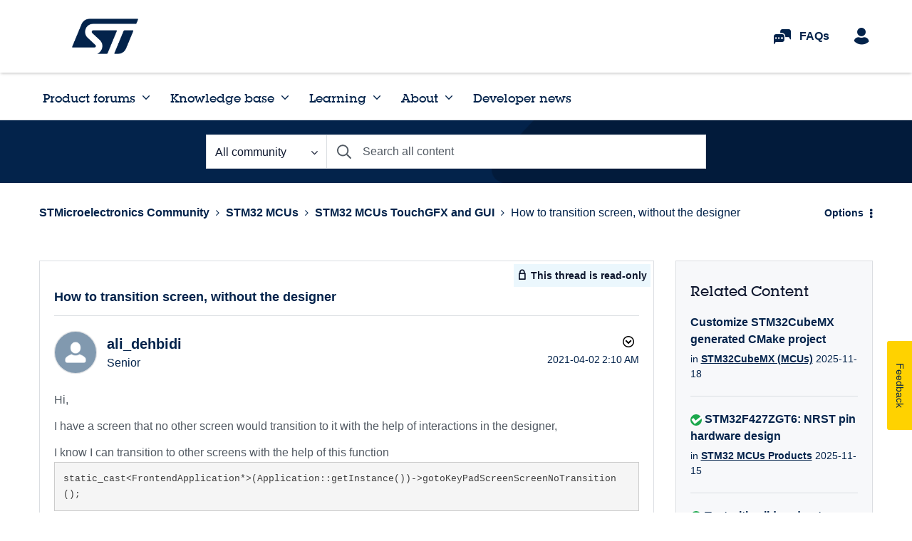

--- FILE ---
content_type: application/x-javascript;charset=utf-8
request_url: https://swa.st.com/id?d_visid_ver=5.1.1&d_fieldgroup=A&mcorgid=6C557FBB5417FB460A4C98A4%40AdobeOrg&mid=92156496515665275028788171585468038008&ts=1763486578614
body_size: -45
content:
{"mid":"92156496515665275028788171585468038008"}